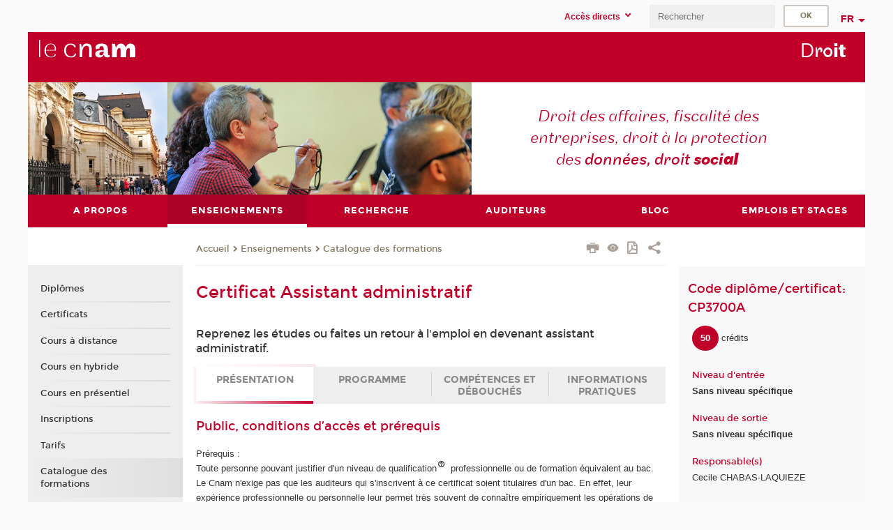

--- FILE ---
content_type: text/html;charset=UTF-8
request_url: https://droit.cnam.fr/certificat-professionnel-assistant-administratif-200530.kjsp?RH=draffaires_dipl&RF=1491311686476
body_size: 15967
content:





















<!DOCTYPE html>
<!--[if IE 8]> <html class="ie8 oldie no-js" xmlns="http://www.w3.org/1999/xhtml" lang="fr" xml:lang="fr"> <![endif]-->
<!--[if gt IE 8]><!--> <html class="no-js" xmlns="http://www.w3.org/1999/xhtml" lang="fr" xml:lang="fr"> <!--<![endif]-->
<head>
    <meta name="viewport" content="width=device-width, initial-scale=1.0" />
    















        <meta itemprop="description" content="" />
        <meta property="og:description" content="" />
        <meta itemprop="name" content="Certificat&#x20;Assistant&#x20;administratif" />
        <meta property="og:title" content="Certificat&#x20;Assistant&#x20;administratif" />
        <meta property="og:site_name" content="Droit" />
        <meta property="og:type" content="article" />
        <meta property="og:url" content="https://droit.cnam.fr/certificat-assistant-administratif-200530.kjsp?RH=1491311686476" />
        <meta itemprop="image" content="https://droit.cnam.fr&#x2f;images&#x2f;logo.png" />
        <meta property="og:image" content="https://droit.cnam.fr&#x2f;images&#x2f;logo.png" />
<meta http-equiv="content-type" content="text/html; charset=utf-8" />
<title>Certificat Assistant administratif | Droit | Cnam</title><link rel="canonical" href="https://formation.cnam.fr/rechercher-par-discipline/certificat-assistant-administratif-200530.kjsp" /><link rel="shortcut icon" type="image/x-icon" href="https://droit.cnam.fr/jsp/images/favicon.ico" />
<link rel="icon" type="image/png" href="https://droit.cnam.fr/jsp/images/favicon.png" />
<meta http-equiv="pragma" content="no-cache" />

<link rel="schema.DC" href="http://purl.org/dc/elements/1.1/" />
<meta name="DC.Title" content="Certificat&#x20;Assistant&#x20;administratif&#x20;&#x7c;&#x20;Droit&#x20;&#x7c;&#x20;Cnam" />
<meta name="DC.Creator" content="Cnam" />
<meta name="DC.Subject" lang="fr-FR" content="" />
<meta name="DC.Description" lang="fr-FR" content="" />
<meta name="DC.Publisher" content="Cnam" />
<meta name="DC.Date.created" scheme="W3CDTF" content="20260118 00:00:00.0" />
<meta name="DC.Date.modified" scheme="W3CDTF" content="20260118 00:00:00.0" />
<meta name="DC.Language" scheme="RFC3066" content="fr-FR" />
<meta name="DC.Rights" content="Copyright &copy;Conservatoire national des arts et métiers" />

<meta name="author" lang="fr_FR" content="Cnam" />
<meta name="keywords" content="" />
<meta name="description" content="" />
<meta name="Date-Creation-yyyymmdd" content="20260118 00:00:00.0" />
<meta name="Date-Revision-yyyymmdd" content="20260118 00:00:00.0" />
<meta name="copyright" content="Copyright &copy;Conservatoire national des arts et métiers" />
<meta name="reply-to" content="cms@cnam.fr" />
<meta name="category" content="Internet" />

    <meta name="robots" content="index, follow" />

<meta name="distribution" content="global" />
<meta name="identifier-url" content="https://droit.cnam.fr/" />
<meta name="resource-type" content="document" />
<meta name="expires" content="-1" />
<meta name="Generator" content="" />
<meta name="Formatter" content="" />
    
    <link rel="start" title="Accueil" href="https://droit.cnam.fr/" />
    
    <link rel="alternate" type="application/rss+xml" title="Fil RSS des dix dernières actualités" href="https://droit.cnam.fr/adminsite/webservices/export_rss.jsp?NOMBRE=10&amp;CODE_RUBRIQUE=dr_affaires&amp;LANGUE=0" />

    <link rel="stylesheet" type="text/css" media="screen" href="https://droit.cnam.fr/jsp/styles/fonts/icones/IcoMoon.css" />
    <link rel="stylesheet" type="text/css" media="screen" href="https://droit.cnam.fr/jsp/styles/fonts.css" />
    <link rel="stylesheet" type="text/css" media="screen" href="https://droit.cnam.fr/jsp/styles/extension-galerie.css" />
    <!--[if lte IE 8]>
    <link rel="stylesheet" type="text/css" media="screen" href="https://droit.cnam.fr/jsp/styles/all-old-ie.css" />
    <script>'header|footer|main|article|section|audio|video|source'.replace(/\w+/g,function(t){document.createElement(t)})</script>
    <script type="text/javascript" src="https://droit.cnam.fr/adminsite/scripts/libs/ie8-shims.js"></script>
    <![endif]-->
    <!--[if gt IE 8]><!-->
    <link rel="stylesheet" type="text/css" media="screen" href="https://droit.cnam.fr/jsp/styles/screen.css" />
    <!--<![endif]-->
    <link rel="stylesheet" type="text/css" media="screen" href="https://droit.cnam.fr/wro/jQueryCSS/7bd5832b3be32ce6eeeab7c3f97decf8cb618101.css"/>
    <link rel="stylesheet" type="text/css" media="print" href="https://droit.cnam.fr/wro/styles-print/6bb61dd7e6436be9da16491d333d5fc1c0c6716a.css"/>
    <link rel="stylesheet" type="text/css" media="screen" href="https://droit.cnam.fr/wro/styles/eb57c25ff0ffddc60fdc7550a2ba2ba683ce697a.css"/>
    










<style type="text/css" media="screen">

	#menu_principal>li{
		
		width:16.66%;
	}


/*  remplacer par variable bandeau (de site) usine à sites */

</style>


    

    <script type="text/javascript">
        var html = document.getElementsByTagName('html')[0];
        html.className = html.className.replace('no-js', 'js');
    </script>
    

    
    
    <script type="text/javascript" src="https://droit.cnam.fr/adminsite/fcktoolbox/fckeditor/fckeditor.js"></script>
    <script type="text/javascript" src="https://droit.cnam.fr/wro/scripts/717a17b0cdcdc1d468fbeedba4cdddfccb9e6da5.js"></script>

    



<!-- Matomo Script A-->
<script>
    var _paq = window._paq = window._paq || [];
    /* tracker methods like "setCustomDimension" should be called before "trackPageView" */
    _paq.push(['trackPageView']);
    _paq.push(['enableLinkTracking']);
    (function () {
        var u = "https://pascal.cnam.fr/";
        _paq.push(['setTrackerUrl', u + 'matomo.php']);
        _paq.push(['setSiteId', '64']);
        var d = document, g = d.createElement('script'), s = d.getElementsByTagName('script')[0];
        g.async = true;
        g.src = u + 'matomo.js';
        s.parentNode.insertBefore(g, s);
    })();
</script>
<!-- End Matomo Code -->



</head>
<body id="body" class="fiche certificat consultation">







<header>
	<div id="header_deco">
	    <div id="bandeau_outils">
	    	 <button id="menu-principal-bouton" class="plier-deplier__bouton" aria-expanded="false">
                <span class="css-icon-menu"></span>
                <span class="icon-libelle">Menu</span>
            </button>
		    <p id="liens_evitement">
		        <a href="#avec_nav_avec_encadres">Contenu</a> |
		        <a href="#menu_principal">Navigation</a> |
		        <a href="#acces_directs">Accès directs</a>  |
		        <a href="#connexion">Connexion</a>
		    </p>
		    






		    
		    	






   <div id="acces-directs" class="acces-direct plier-deplier mobile-menu__item js-mobile-menu__item">
       <button class="button bouton-bandeau plier-deplier__bouton">
           <span class="icon-libelle">Accès directs</span>
           <span class="icon icon-chevron_down"></span>
       </button>
       <div class="plier-deplier__contenu plier-deplier__contenu--clos mobile-menu__level js-mobile-menu__level">
           <div>
               <ul>
              	 
                   <li class="mobile-menu__item js-mobile-menu__item">                       
                   		<a href="https://droit.cnam.fr/portail-cnam/" class="type_rubrique_0004">
                   			<span class="mobile-menu__item__picto"><img src="/medias/photo/picto-24px-wg8c-portail-cnam_1466677127257-png"/></span><!--
                   			--><span class="mobile-menu__item__libelle">Portail Cnam</span>
                   		</a>                     
                   </li>
                 
                   <li class="mobile-menu__item js-mobile-menu__item">                       
                   		<a href="https://droit.cnam.fr/repertoire-des-centres-regionaux/" class="type_rubrique_0004">
                   			<span class="mobile-menu__item__picto"><img src="/medias/photo/picto-24px-wg8c-regions-alt_1466677173513-png"/></span><!--
                   			--><span class="mobile-menu__item__libelle">Répertoire des centres régionaux</span>
                   		</a>                     
                   </li>
                 
                   <li class="mobile-menu__item js-mobile-menu__item">                       
                   		<a href="https://droit.cnam.fr/espace-numerique-de-formation/" class="type_rubrique_0004">
                   			<!--
                   			--><span class="mobile-menu__item__libelle">Espace numérique de formation</span>
                   		</a>                     
                   </li>
                 
                   <li class="mobile-menu__item js-mobile-menu__item">                       
                   		<a href="https://droit.cnam.fr/musee-des-arts-et-metiers/" class="type_rubrique_0004">
                   			<span class="mobile-menu__item__picto"><img src="/medias/photo/picto-24px-wg8c-musee_1466677105776-png"/></span><!--
                   			--><span class="mobile-menu__item__libelle">Musée des arts et métiers</span>
                   		</a>                     
                   </li>
                 
                   <li class="mobile-menu__item js-mobile-menu__item">                       
                   		<a href="https://droit.cnam.fr/la-boutique-du-cnam/" class="type_rubrique_0004">
                   			<span class="mobile-menu__item__picto"><img src="/medias/photo/picto-24px-wg8c-boutique_1466676772117-png"/></span><!--
                   			--><span class="mobile-menu__item__libelle">La boutique du Cnam</span>
                   		</a>                     
                   </li>
                 
                   <li class="mobile-menu__item js-mobile-menu__item">                       
                   		<a href="https://droit.cnam.fr/acces-a-l-intracnam/" class="type_rubrique_0004">
                   			<span class="mobile-menu__item__picto"><img src="/medias/photo/picto-24px-wg8c-intranet_1466677065451-png"/></span><!--
                   			--><span class="mobile-menu__item__libelle">Accès à l'IntraCnam</span>
                   		</a>                     
                   </li>
                 
               </ul>
           </div><!-- -->
		</div><!-- .plier-deplier__contenu -->
	</div><!-- #acces-directs .plier-deplier -->

		    
		    






		    






		    









<div id="recherche-simple" class="plier-deplier">
        <div class="recherche-simple-Top">
	        <form class="form-recherche-simple-Top"  action="/servlet/com.jsbsoft.jtf.core.SG?EXT=cnam&amp;PROC=RECHERCHE_SIMPLE&amp;ACTION=RECHERCHE&amp;RF=1491311686476&amp;RH=1491311686476&amp;ID_REQ=1768840328065" method="post">
	            <input type="hidden" name="#ECRAN_LOGIQUE#" value="RECHERCHE" />
	            <input type="hidden" name="ACTION" value="VALIDER" />
	            <input type="hidden" name="LANGUE_SEARCH" value="0" />
	            <input type="hidden" name="CODE_RUBRIQUE" value="dr_affaires" />
	            <input type="hidden" name="SITE_CLOISONNE" value="1" />
	            <input type="hidden" name="CODE_SITE_DISTANT" value="" />
	            <input type="hidden" name="SEARCH_SOUSRUBRIQUES" value="true" />
	            <input type="hidden" name="SEARCH_EXCLUSIONOBJET" value="" />
	            <input type="hidden" name="RH" value="1491311686476" />
	            <input type="hidden" name="OBJET" value="TOUS" />
	            <label for="MOTS_CLEFS">Recherche</label>
	            <input name="QUERY" role="search" type="text" id="MOTS_CLEFS" value="" placeholder="Rechercher" title="Rechercher par mots-clés" />
	            <input type="submit" value="ok" />
	            
	        </form>
    </div><!-- .plier-deplier__contenu -->
</div><!-- #recherche-simple .plier-deplier -->

		    







<div id="versions" class="plier-deplier">
        <button class="plier-deplier__bouton versions__item" aria-expanded="false">fr</button>
        <div class="plier-deplier__contenu plier-deplier__contenu--clos">
	        <div><!--
	        --><ul><!----><li class="versions__item versions_en"  lang="en"><a href="https://www.cnam.eu/site-en/" hreflang="en">
	                        en
	                      </a></li><!----></ul><!--
	    --></div><!-- 
       --></div><!-- .plier-deplier__contenu -->
    </div><!-- #versions -->
    
	    </div> <!-- #bandeau_outils -->
		
	    <div id="banniere">
	   		











<div class="banniere clearfix" role="banner">
		<div class="banniere__logo-structure">
	            <a href="https://www.cnam.fr/" class="banniere__logo" title="Retour à la page d'accueil">
					<img src="/jsp/styles/img/logo_cnam_blanc_transp.png" alt="logo-Droit" title="Retour à la page d'accueil" />
	            </a>

			
		</div>
		
         
        	<a href="https://droit.cnam.fr/" class="banniere__intitule" title="Retour à l’accueil du site"><!-- 
	        	
	        		--><span class="fragment_0">D</span><!--
	        		
	        		--><span class="fragment_1">ro</span><!--
	        		
	        		--><span class="fragment_2">i</span><!--
	        		
	        		--><span class="fragment_3">t</span><!--
	        		
        	 --></a>
       
</div><!-- .banniere -->
	    </div>
	    
		     <a id="bandeau" href="https://droit.cnam.fr/">
		   		




	<div class="bandeau__fragmente clearfix">
		<!-- Images -->
		<div class="bandeau__fragmente-images">
			<!-- les <img> sont en visibility hidden pour maintenir le ratio de largeur de l'image sur le div parent, qui est ensuite rempli avec le background cover -->
			
				<div class="effet16">
					<div class="itemwrap">
						<div class="bandeau__fragmente-image bandeau__fragmente-image-1 effetIn1" style="background-image:url('/uas/alias77/NOM_PROPRIETE_BANDEAU_IMAGE_1/droit-small.jpg')">				
							<img src="/uas/alias77/NOM_PROPRIETE_BANDEAU_IMAGE_1/droit-small.jpg">
						</div>
					</div>
				</div>
			
			
				<div class="effet14">
					<div class="itemwrap">
						<div class="bandeau__fragmente-image bandeau__fragmente-image-2 effetIn2" style="background-image:url('/uas/alias77/NOM_PROPRIETE_BANDEAU_IMAGE_2/droit-big.jpg')">				
							<img src="/uas/alias77/NOM_PROPRIETE_BANDEAU_IMAGE_2/droit-big.jpg">
						</div>
					</div>
				</div>
			
		</div>
		
		<!-- Message-->
		<div class="bandeau__fragmente-message effet15"><div class="itemwrap"><div class="bandeau__fragmente-message-effet effetIn1"><!--
			
		       		--><span class="fragment_0">Droit des affaires, fiscalité des</br>entreprises, droit à la protection</br>des </span><!--
		       		
		       		--><span class="fragment_1">données, droit </span><!--
		       		
		       		--><span class="fragment_2">soci</span><!--
		       		
		       		--><span class="fragment_3">al</span><!--
		       		
		--><span class="typewritterEffect">&nbsp;</span></div></div></div>
	</div>


		    </a>
		
	    <div id="menu" role="navigation" aria-expanded="false">
	        








    <ul id="menu_principal" class="menu_principal--riche mobile-menu__level js-mobile-menu__level"><!--
	            --><li class=" mobile-menu__item js-mobile-menu__item">
	            
	            <a href="#2" class="js-menu-link type_rubrique_" aria-expanded="false"><span>A propos</span></a>
	            
		            <div class="plier-deplier__contenu plier-deplier__contenu--clos mobile-menu__level js-mobile-menu__level ">
	                   <div class="menu_principal__col">
		                    <ul><!-- 
		                     	
		                        --><li class=" mobile-menu__item js-mobile-menu__item">
		                            <a href="https://droit.cnam.fr/historique-de-l-epn-14-droit-et-immobilier-128598.kjsp?RH=1679647039353&amp;RF=DRA-His" class="type_rubrique_0001">Historique</a>
			                        
		                        </li><!--
		                        --><li class=" mobile-menu__item js-mobile-menu__item">
		                            <a href="https://droit.cnam.fr/equipe-pedagogique-52211.kjsp?RH=1679647039353&amp;RF=DR0101" class="type_rubrique_0001">Enseignants</a>
			                        
		                        </li><!--
		                        --><li class=" mobile-menu__item js-mobile-menu__item">
		                            <a href="https://droit.cnam.fr/acces-et-contacts-14946.kjsp?RH=1679647039353&amp;RF=DR0102" class="type_rubrique_0001">Accès et contacts</a>
			                        
		                        </li><!--
		                        --><li class=" mobile-menu__item js-mobile-menu__item">
		                            <a href="https://droit.cnam.fr/les-professeurs-de-l-ich-paris-1007401.kjsp?RH=1679647039353&amp;RF=1529068989138" class="type_rubrique_0001">ICH</a>
			                        
		                        </li><!--
		                    --></ul>
	                   </div>
	                    
		           </div>
	           
	          </li><!-- 
	            --><li class="menu_principal-actif  mobile-menu__item js-mobile-menu__item">
	            
	            <a href="#2" class="js-menu-link type_rubrique_" aria-expanded="false"><span>Enseignements</span></a>
	            
		            <div class="plier-deplier__contenu plier-deplier__contenu--clos mobile-menu__level js-mobile-menu__level ">
	                   <div class="menu_principal__col">
		                    <ul><!-- 
		                     	
		                        --><li class=" mobile-menu__item js-mobile-menu__item">
		                            <a href="https://droit.cnam.fr/diplomes-1403320.kjsp?RH=1679647039353&amp;RF=draffaires_dipl" class="type_rubrique_0001">Diplômes</a>
			                        
		                        </li><!--
		                        --><li class=" mobile-menu__item js-mobile-menu__item">
		                            <a href="https://droit.cnam.fr/certificats-1403291.kjsp?RH=1679647039353&amp;RF=1679563859317" class="type_rubrique_0001">Certificats</a>
			                        
		                        </li><!--
		                        --><li class="menu_principal-actif  mobile-menu__item js-mobile-menu__item">
		                            <a href="https://droit.cnam.fr/cours-a-distance-1404159.kjsp?RH=1679647039353&amp;RF=1679647039353" class="type_rubrique_0001">Cours à distance</a>
			                        
		                        </li><!--
		                        --><li class=" mobile-menu__item js-mobile-menu__item">
		                            <a href="https://droit.cnam.fr/cours-en-hybride-1404192.kjsp?RH=1679647039353&amp;RF=1679647128488" class="type_rubrique_0001">Cours en hybride</a>
			                        
		                        </li><!--
		                        --><li class=" mobile-menu__item js-mobile-menu__item">
		                            <a href="https://droit.cnam.fr/cours-en-presentiel-973618.kjsp?RH=1679647039353&amp;RF=1339070327945" class="type_rubrique_0001">Cours en présentiel</a>
			                        
		                        </li><!--
		                        --><li class=" mobile-menu__item js-mobile-menu__item">
		                            <a href="https://droit.cnam.fr/inscriptions-128067.kjsp?RH=1679647039353&amp;RF=DRA-Hor-S2" class="type_rubrique_0001">Inscriptions</a>
			                        
		                        </li><!--
		                        --><li class=" mobile-menu__item js-mobile-menu__item">
		                            <a href="https://droit.cnam.fr/tarifs-1403818.kjsp?RH=1679647039353&amp;RF=1679572977521" class="type_rubrique_0001">Tarifs</a>
			                        
		                        </li><!--
		                        --><li class=" mobile-menu__item js-mobile-menu__item">
		                            <a href="https://droit.cnam.fr/catalogue-des-formations/" class="type_rubrique_9001">Catalogue des formations</a>
			                        
		                        </li><!--
		                        --><li class=" mobile-menu__item js-mobile-menu__item">
		                            <a href="https://droit.cnam.fr/droit-de-la-protection-des-donnees-perfectionnement-1506217.kjsp?RH=1679647039353&amp;RF=1731074273914" class="type_rubrique_0001">Stage de formation en journée</a>
			                        
		                        </li><!--
		                    --></ul>
	                   </div>
	                    
		           </div>
	           
	          </li><!-- 
	            --><li class=" mobile-menu__item js-mobile-menu__item">
	            
	            <a href="https://droit.cnam.fr/recherche-1403625.kjsp?RH=1679647039353&amp;RF=1679563254436" class="js-menu-link type_rubrique_0001" aria-expanded="false"><span>Recherche</span></a>
	            
	          </li><!-- 
	            --><li class=" mobile-menu__item js-mobile-menu__item">
	            
	            <a href="#2" class="js-menu-link type_rubrique_" aria-expanded="false"><span>Auditeurs</span></a>
	            
		            <div class="plier-deplier__contenu plier-deplier__contenu--clos mobile-menu__level js-mobile-menu__level ">
	                   <div class="menu_principal__col">
		                    <ul><!-- 
		                     	
		                        --><li class=" mobile-menu__item js-mobile-menu__item">
		                            <a href="https://droit.cnam.fr/informations-pratiques-128066.kjsp?RH=1679647039353&amp;RF=DRA-Hor-S1" class="type_rubrique_0001">Informations pratiques</a>
			                        
		                        </li><!--
		                        --><li class=" mobile-menu__item js-mobile-menu__item">
		                            <a href="https://droit.cnam.fr/ressources-documentaires-193148.kjsp?RH=1679647039353&amp;RF=DRA-exa" class="type_rubrique_0001">Ressources documentaires</a>
			                        
		                        </li><!--
		                        --><li class=" mobile-menu__item js-mobile-menu__item">
		                            <a href="https://droit.cnam.fr/faq-1407011.kjsp?RH=1679647039353&amp;RF=1680592672916" class="type_rubrique_0001">FAQ</a>
			                        
		                        </li><!--
		                    --></ul>
	                   </div>
	                    
		           </div>
	           
	          </li><!-- 
	            --><li class=" mobile-menu__item js-mobile-menu__item">
	            
	            <a href="https://droit.cnam.fr/le-blog-du-droit-996152.kjsp?RH=1679647039353&amp;RF=1525331761821" class="js-menu-link type_rubrique_0001" aria-expanded="false"><span>Blog</span></a>
	            
	          </li><!-- 
	            --><li class=" mobile-menu__item js-mobile-menu__item">
	            
	            <a href="https://droit.cnam.fr/offre-s-d-emploi-et-de-stage-666151.kjsp?RH=1679647039353&amp;RF=1401270215920" class="js-menu-link type_rubrique_0001" aria-expanded="false"><span>Emplois et stages</span></a>
	            
	          </li><!-- 
    --></ul><!-- #menu_principal -->
	        <div class="separateur"></div>
	    </div> <!-- #menu -->
    </div>
</header>

<main id="page">
    <div id="page_deco">
        <div id="contenu-encadres">
            <div id="avec_nav_avec_encadres" class="contenu" role="main">
                
                    <div class="contenu__outils clearfix">
	                    















<p id="fil_ariane"><a href='http://metiers-droit.cnam.fr'><span>Accueil</span></a><span class='icon icon-chevron_right'></span><a href="#2">Enseignements</a><span class='icon icon-chevron_right'></span><a href="https://droit.cnam.fr/catalogue-des-formations/">Catalogue des formations</a></p>
            <p class="fil_ariane__position"></p>

	                    











<ul class="actions-fiche">

<!--  <li class="actions-fiche__item actions-fiche__item--panier"> -->

<!-- 		 <input type="hidden" id="isPresentPanier" name="isPresentPanier" value="false" /> -->




<!--     </li> -->
    
    <li class="actions-fiche__item actions-fiche__item--print">
        <button title="Imprimer" onclick="window.print(); return false;"><span aria-hidden="true" class="icon icon-print"></span><span class="actions-fiche__libelle">Imprimer</span></button>
    </li>
    <li class="actions-fiche__item actions-fiche__item--print">
        <a href="/certificat-professionnel-assistant-administratif-200530.kjsp?RH=draffaires_dipl&RF=1491311686476&versiontexte=true" title="Version texte" target="_blank"><span aria-hidden="true" class="icon icon-eye2"></span></a>
    </li>
    
	
	<li class="actions-fiche__item actions-fiche__item--pdf">
		<a target="_blank" title="Ouvrir le pdf de la fiche nationale" href="https://bedeo.cnam.fr/public/cursus/pdf/CP3700A" rel="nofollow">
			<span aria-hidden="true" class="icon icon-file-pdf-o"></span>
			<span class="actions-fiche__libelle">Version PDF</span>
		</a>
	</li>
	
    <li class="actions-fiche__item plier-deplier actions-fiche__item--share">
        <button class="plier-deplier__bouton" aria-expanded="false" title="Partager"><span aria-hidden="true" class="icon icon-share"></span><span class="actions-fiche__libelle">Partager</span></button>
        <div class="plier-deplier__contenu plier-deplier__contenu--clos partage-reseauxsociaux">
            <span>Partager cette page</span>
            <ul><!----><li class="partage-reseauxsociaux__item partage-reseauxsociaux__item--facebook">
                        <a href="https://www.facebook.com/sharer/sharer.php?s=100&u=https://droit.cnam.fr/certificat-assistant-administratif-200530.kjsp?RH=1491311686476" title="Facebook">
                            <span aria-hidden="true" class="icon icon-facebook"></span>
                            <span class="actions-fiche__libelle">Facebook</span>
                        </a>
                    </li><!----><li class="partage-reseauxsociaux__item partage-reseauxsociaux__item--twitter">
                        <a href="https://twitter.com/intent/tweet?url=https%3A%2F%2Fdroit.cnam.fr%2Fcertificat-assistant-administratif-200530.kjsp%3FRH%3D1491311686476&via=lecnam&text=Certificat+Assistant+administratif" title="Twitter">
                            <span aria-hidden="true" class="icon icon-twitter"></span>
                            <span class="actions-fiche__libelle">Twitter</span>
                        </a>
                    </li><!----><li class="partage-reseauxsociaux__item partage-reseauxsociaux__item--linkedin">
                        <a href="https://www.linkedin.com/shareArticle?mini=true&url=https://droit.cnam.fr/certificat-assistant-administratif-200530.kjsp?RH=1491311686476" title="Linkedin">
                            <span aria-hidden="true" class="icon icon-linkedin"></span>
                            <span class="actions-fiche__libelle">Linkedin</span>
                        </a>
                    </li><!----></ul>
        </div>
    </li></ul><!-- .actions-fiche -->

                    </div>
                    
                    
                        <h1>Certificat Assistant administratif</h1>
                    <div class="encadre_auto_fiche encadre_auto_fiche__mobile"><div class="encadre_auto_fiche encadre_infos_cnam">			<h2 class="encadre-titre">		    Code diplôme/certificat: CP3700A		</h2>		<div class="encadre_contenu encadre-contenu__liste">				<div class="zone encadre_contenu__credit">			<ul class="encadre_infos_cnam__liste">				<li class="encadre_contenu__credit">					<span class="badge--credit">50</span>					<span>crédits</span>				</li>			</ul>		</div>						<div class="zone encadre_contenu encadre-contenu__liste">			<h3 class="encadre_contenu__titre">Niveau d'entrée			</h3>			<ul class="encadre_infos_cnam__liste">				<li class="encadre_contenu__niveau-entree">Sans niveau spécifique				</li>			</ul>		</div>						<div class="zone encadre_contenu encadre-contenu__liste">			<h3 class="encadre_contenu__titre">Niveau de sortie			</h3>			<ul class="encadre_infos_cnam__liste">				<li class="encadre_contenu__niveau-sortie">Sans niveau spécifique				</li>			</ul>		</div>				<div class="zone zone__responsable">				<h3 class="encadre_contenu__titre">Responsable(s)</h3>					<div class="encadre_contenu__valeur"><p>Cecile CHABAS-LAQUIEZE</p>					</div>			</div>		<div class="zone zone-ecole">										<span class="chapeau-ecole"></span>					</div>					</div></div></div>










<div id="resume">
    Reprenez les études ou faites un retour à l'emploi en devenant assistant administratif.
</div><!-- fin #resume -->


<ul class="onglets"><!--
    --><li class="onglets__item onglets__item--actif" data-tab="onglet1"><a class="onglets__lien"
                                                                                                                 href="https://droit.cnam.fr/certificat-assistant-administratif-200530.kjsp?RH=1491311686476#onglet1">Présentation
    </a></li><!--
    
    --><li class="onglets__item" data-tab="onglet2"><a class="onglets__lien"
                                                                                                                 href="https://droit.cnam.fr/certificat-assistant-administratif-200530.kjsp?RH=1491311686476#onglet2">Programme
    </a></li><!--
    
    --><li class="onglets__item" data-tab="onglet3"><a class="onglets__lien"
                                                                                                                 href="https://droit.cnam.fr/certificat-assistant-administratif-200530.kjsp?RH=1491311686476#onglet3">Compétences et débouchés
    </a></li><!--
    
    --><li class="onglets__item" data-tab="onglet4"><a class="onglets__lien"
                                                                                                                 href="https://droit.cnam.fr/certificat-assistant-administratif-200530.kjsp?RH=1491311686476#onglet4">Informations pratiques
    </a></li><!--
    --></ul>

<div id="onglet1" class="onglets-section onglets-section--actif">
    <button class="onglets-section__bouton" type="button">Présentation
    </button>
    <div class="onglets-section__contenu">
        






<div class="contenu-fiche">

    
    <div class="contenu-fiche__element">
        <h2 class="contenu-fiche__element-titre">Public, conditions d’accès et prérequis
        </h2>

        <div id="public_condition_acces" class="toolbox">
            Prérequis :<br>Toute personne pouvant justifier d'un niveau de qualification professionnelle ou de formation équivalent au bac. Le Cnam n'exige pas que les auditeurs qui s'inscrivent à ce certificat soient titulaires d'un bac. En effet, leur expérience professionnelle ou personnelle leur permet très souvent de connaître empiriquement les opérations de base du métier et d'avoir un savoir-faire suffisant pour profiter positivement de la formation.<br>Un soutien linguistique sera conseillé si l'auditeur ne se sent pas en mesure de développer les capacités d'expression écrite suffisante pour tirer parti de la formation et exercer l'activité professionnelle.<br>
        </div><!-- fin #public_condition_acces -->
    </div>
    

    
    <div class="contenu-fiche__element">
        <h2 class="contenu-fiche__element-titre">Objectifs
        </h2>

        <div class="contenu-fiche__element-valeur">
            <p><ul><li><strong>Prendre en charge</strong> l'ensemble des travaux courants du secrétariat  administratif de l'entreprise ou d'un service en appréciant les urgences et les priorités (accueil, gestion du courrier et des appels téléphoniques, mise en forme de documents...).</li><li><strong>Assurer</strong> l'accueil des visiteurs et clients, le traitement des appels téléphoniques, la réception et l'expédition du courrier., la diffusion de l'information vers les services internes ou externes de l'unité. </li><li><strong>Utiliser </strong>tous les outils bureautiques et les technologies de l'information et de la communication.</li><li><strong>Gérer</strong> les informations, les plannings, </li><li><strong>Coordonner</strong> les activités </li><li><strong>Revenir </strong>à l'emploi</li></ul></p>
        </div>
    </div>
    


    <div class="contenu-fiche__element">
		<h2 class="contenu-fiche__element-titre">Mentions officielles
		</h2>

		<div class="contenu-fiche__sous-element">
			<p>
				<span class="contenu-fiche__sous-element-titre">Intitulé officiel figurant sur le diplôme
					: </span>
				Certificat professionnel Assistant administratif
			</p>
		</div>
		

		
		<div class="contenu-fiche__sous-element">
			<p>
				<span class="contenu-fiche__sous-element-titre">Code(s) NSF
					: </span>
				Secrétariat, bureautique (324) - Domaines technico-professionnels des services (3)
			</p>
		</div>
		

		
		<div class="contenu-fiche__sous-element">
			<p>
				<span class="contenu-fiche__sous-element-titre">Code(s) ROME
					: </span>
				Accueil et renseignements (M1601) - Production et exploitation de systèmes d information (M1810) - Secrétariat (M1607)
			</p>
		</div>
		
	</div>
</div>
    </div><!--  -->
</div>
<!-- #onglet1 -->
<div id="onglet2" class="onglets-section">
    <button class="onglets-section__bouton" type="button">Programme
    </button>
    <div class="onglets-section__contenu">
        










<div class="contenu-fiche">

    

    
    <div class="contenu-fiche__element">
        <h2 class="contenu-fiche__element-titre">Modalités d'évaluation
        </h2>

        <div id="modalites_evaluation" class="toolbox">
            Le CP 37 est délivré aux candidats ayant obtenu une moyenne générale au moins égale à 10 sur 20 (sans note inférieure à 8 sur 20) à l’ensemble des UE,<br>et une note (donnée par le/la responsable de l'UADR07 : <a href="mailto:cecile%2Echabas-laquieze%40lecnam%2Enet" class="mailto">cecile.chabas-laquieze@lecnam.net</a> ) au moins égale à 10 sur 20 au rapport d'expérience professionnelle ou au pré-projet entrepreneurial&nbsp;d’autre part.&nbsp;<br>Il est demandé un rapport d’une dizaine de pages. Il peut s'agir :<br><ul><li>soit<strong> d'un rapport</strong> <strong>d'expérience professionnelle</strong> qui doit mettre en évidence <strong>les compétences administratives acquises</strong> lors de son expérience professionnelle en rapport avec le certificat ou lors du stage de un à trois mois lorsque l'expérience est hors domaine ;&nbsp;</li><li>soit <strong>d’un pré-projet entrepreneurial&nbsp;</strong>par lequel l'auditeur veut créer une entreprise, développer une entreprise existante, créer une association pour un besoin social ou développer une nouvelle activité dans une association : attention, le choix du pré-projet doit être proposé au préalable par le/la responsable nationale du certificat qui donnera les documents utiles à sa préparation.</li></ul>Le CP37&nbsp;est une première étape pour obtenir le&nbsp;<strong>Diplôme d'établissement Assistant de gestion</strong> DET0200A.<br>Le pré-projet entrepreneurial de 10 pages pourra tenir lieu&nbsp;de dossier de candidature avec une soutenance en ligne devant un jury d’admission pour ceux qui voudraient poursuivre dans la création d’entreprise et suivre le&nbsp;<strong>Titre RNCP entrepreneur de petite entreprise</strong> (TEPE)&nbsp;CPN45.&nbsp;<br>Sauf dérogation demandée à la responsable du certificat, l’ensemble de la formation UE + UA doit être validé dans un délai maximum de quatre ans.<br>
        </div><!-- fin #modalites_evaluation -->
    </div>
    


    
    <div id="parcours" class="contenu-fiche__element masque__mobile">
        <h2 class="contenu-fiche__element-titre">Description
        </h2>

        <div class="contenu-fiche__element_parcours">
        <div class='noprint'  style='visibility:hidden;display:none;'><script src='/html/parcours/scripts/jquery.js'></script><script src='/html/parcours/scripts/jquery.qtip.js'></script><link rel='stylesheet' class='noprint' style='visibility:hidden;display:none;' href='/html/parcours/styles/jquery.qtip.css' /><link rel='stylesheet' class='noprint' style='visibility:hidden;display:none;' href='/html/parcours/styles/styles.css?x=2019-05-29' /><script src='/html/parcours/scripts/script.js?x=2020-03-09'></script></div><div class='schema  clearfix '><p class='schema-notice'>Cliquez sur l'intitul&eacute; d'un enseignement ou sur Centre(s) d'enseignement pour en savoir plus.</p><div class='bloc-annuel-annonyme'><div class='segment clearfix segment-0-of-1 segment-first segment-last segment-lineaire'><div id='branche_0' class='alternative alternative-of-1' style=''><div class='alternative-start'></div><div class='suite suite-sequence first-suite suite-0 section-0 0'><div class='suite-inner'><div class='ue option clearfix'><div class=' infos-ue '><div class='details clearfix'><div class='credits'>8 ECTS</div><h4 class='titre'><a id='intitule_dfc8ec98b9a80a4ba646fc85c88f1815' href='/servlet/uFF?OBJET=ue&CODE=TET003&LANGUE=0&RF='  target='ue' >Méthodes de recherche et traitement de l'information : entretiens et questionnaires professionnels</a></h4><br/><div class='code'><a id='code_dfc8ec98b9a80a4ba646fc85c88f1815' href='/servlet/uFF?OBJET=ue&CODE=TET003&LANGUE=0&RF='  target='ue' >TET003</a></div></div><div class='details-cra noprint'><h5 class='cra_opener cra_opener_closed'>Centre(s) d'enseignement</h5><div class='liste closed'><ul class='cra'><li><strong>  Paris</strong><br/><span class="pof-modalites"><ul class='modalites'><li>Annuel : Formation &agrave; distance planifi&eacute;e soir ou samedi</li></ul></span></li><li><strong>Guadeloupe</strong><br/><span class="pof-modalites"><ul class='modalites'><li>Annuel : Formation en pr&eacute;sentiel soir ou samedi</li></ul></span></li><li><strong>La Réunion</strong><br/><span class="pof-modalites"><ul class='modalites'><li>Annuel : Formation co-modale soir ou samedi</li></ul></span></li></ul></div><!-- .liste --></div><!-- .details-cra --></div><!-- .infos-ue --><div class='separator'>&nbsp;</div></div><div class='ue-separator'></div><div class='ue option clearfix'><div class=' infos-ue '><div class='details clearfix'><div class='credits'>6 ECTS</div><h4 class='titre'><a id='intitule_1feaf78b23bd6001dee212f8719b770a' href='/servlet/uFF?OBJET=ue&CODE=CFA006&LANGUE=0&RF='  target='ue' >Bases et outils de gestion de l'entreprise</a></h4><br/><div class='code'><a id='code_1feaf78b23bd6001dee212f8719b770a' href='/servlet/uFF?OBJET=ue&CODE=CFA006&LANGUE=0&RF='  target='ue' >CFA006</a></div></div><div class='details-cra noprint'><h5 class='cra_opener cra_opener_closed'>Centre(s) d'enseignement</h5><div class='liste closed'><ul class='cra'><li><strong>  Paris</strong><br/><span class="pof-modalites"><ul class='modalites'><li>2nd semestre : Formation ouverte et &agrave distance</li></ul></span></li><li><strong> Ile-de-France (sans Paris)</strong><br/><span class="pof-modalites"><ul class='modalites'><li>1er semestre : Formation &agrave; distance planifi&eacute;e soir ou samedi</li></ul></span></li><li><strong>Bourgogne-Franche-Comté</strong><br/><span class="pof-modalites"><ul class='modalites'><li>2nd semestre : Formation en pr&eacute;sentiel journ&eacute;e</li><li>Annuel : Formation en pr&eacute;sentiel journ&eacute;e</li></ul></span></li><li><strong>Bretagne</strong><br/><span class="pof-modalites"><ul class='modalites'><li>1er semestre : Formation hybride soir ou samedi</li></ul></span></li><li><strong>Grand Est</strong><br/><span class="pof-modalites"><ul class='modalites'><li>1er semestre : Formation &agrave; distance planifi&eacute;e soir ou samedi</li></ul></span></li><li><strong>La Réunion</strong><br/><span class="pof-modalites"><ul class='modalites'><li>1er et 2nd semestre : Formation co-modale soir ou samedi</li></ul></span></li><li><strong>Liban</strong><br/><span class="pof-modalites"><ul class='modalites'><li>1er semestre : Formation hybride soir ou samedi</li></ul></span></li><li><strong>Nouvelle Aquitaine</strong><br/><span class="pof-modalites"><ul class='modalites'><li>1er semestre : Formation &agrave; distance planifi&eacute;e soir ou samedi</li></ul></span></li><li><strong>Pays de la Loire</strong><br/><span class="pof-modalites"><ul class='modalites'><li>2nd semestre : Formation ouverte et &agrave distance</li></ul></span></li></ul></div><!-- .liste --></div><!-- .details-cra --></div><!-- .infos-ue --><div class='separator'>&nbsp;</div></div><div class='ue-separator'></div><div class='ue option clearfix'><div class=' infos-ue '><div class='details clearfix'><div class='credits'>4 ECTS</div><h4 class='titre'><a id='intitule_078d348a157eb7b96fccbae632ce668a' href='/servlet/uFF?OBJET=ue&CODE=CCE003&LANGUE=0&RF='  target='ue' >Pratiques de l'accueil, de la négociation et de la communication</a></h4><br/><div class='code'><a id='code_078d348a157eb7b96fccbae632ce668a' href='/servlet/uFF?OBJET=ue&CODE=CCE003&LANGUE=0&RF='  target='ue' >CCE003</a></div></div><div class='details-cra noprint'><h5 class='cra_opener cra_opener_closed'>Centre(s) d'enseignement</h5><div class='liste closed'><ul class='cra'><li><strong>  Paris</strong><br/><span class="pof-modalites"><ul class='modalites'><li>2nd semestre : Formation en pr&eacute;sentiel soir ou samedi</li></ul></span></li><li><strong>Grand Est</strong><br/><span class="pof-modalites"><ul class='modalites'><li>2nd semestre : Formation en pr&eacute;sentiel soir ou samedi</li></ul></span></li><li><strong>Guadeloupe</strong><br/><span class="pof-modalites"><ul class='modalites'><li>2nd semestre : Formation en pr&eacute;sentiel soir ou samedi</li></ul></span></li><li><strong>Hauts de France</strong><br/><span class="pof-modalites"><ul class='modalites'></ul></span></li><li><strong>La Réunion</strong><br/><span class="pof-modalites"><ul class='modalites'><li>2nd semestre : Formation hybride soir ou samedi</li></ul></span></li><li><strong>Languedoc-Roussillon</strong><br/><span class="pof-modalites"><ul class='modalites'><li>Annuel : Formation en pr&eacute;sentiel soir ou samedi</li></ul></span></li><li><strong>Madagascar</strong><br/><span class="pof-modalites"><ul class='modalites'><li>1er semestre : Formation hybride soir ou samedi</li></ul></span></li></ul></div><!-- .liste --></div><!-- .details-cra --></div><!-- .infos-ue --><div class='separator'>&nbsp;</div></div><div class='ue-separator'></div><div class='ue option clearfix'><div class=' infos-ue '><div class='details clearfix'><div class='credits'>6 ECTS</div><h4 class='titre'><a id='intitule_d4ae42aa43dd2b3d28a408e77361231d' href='/servlet/uFF?OBJET=ue&CODE=DSY005&LANGUE=0&RF='  target='ue' >Organisation du travail et des activités</a></h4><br/><div class='code'><a id='code_d4ae42aa43dd2b3d28a408e77361231d' href='/servlet/uFF?OBJET=ue&CODE=DSY005&LANGUE=0&RF='  target='ue' >DSY005</a></div></div><div class='details-cra noprint'><h5 class='cra_opener cra_opener_closed'>Centre(s) d'enseignement</h5><div class='liste closed'><ul class='cra'><li><strong>  Paris</strong><br/><span class="pof-modalites"><ul class='modalites'><li>1er semestre : Formation hybride soir ou samedi</li></ul></span></li><li><strong> Ile-de-France (sans Paris)</strong><br/><span class="pof-modalites"><ul class='modalites'><li>2nd semestre : Formation &agrave; distance planifi&eacute;e soir ou samedi</li></ul></span></li><li><strong>Bourgogne-Franche-Comté</strong><br/><span class="pof-modalites"><ul class='modalites'><li>1er et 2nd semestre : Formation en pr&eacute;sentiel journ&eacute;e</li></ul></span></li><li><strong>Bretagne</strong><br/><span class="pof-modalites"><ul class='modalites'><li>2nd semestre : Formation ouverte et &agrave distance</li></ul></span></li><li><strong>Grand Est</strong><br/><span class="pof-modalites"><ul class='modalites'></ul></span></li><li><strong>Guadeloupe</strong><br/><span class="pof-modalites"><ul class='modalites'><li>1er semestre : Formation en pr&eacute;sentiel soir ou samedi</li></ul></span></li><li><strong>Liban</strong><br/><span class="pof-modalites"><ul class='modalites'><li>2nd semestre : Formation hybride soir ou samedi</li></ul></span></li><li><strong>Nouvelle Aquitaine</strong><br/><span class="pof-modalites"><ul class='modalites'><li>1er semestre : Formation ouverte et &agrave distance</li></ul></span></li></ul></div><!-- .liste --></div><!-- .details-cra --></div><!-- .infos-ue --><div class='separator'>&nbsp;</div></div><div class='ue-separator'></div><div class='ue option clearfix'><div class=' infos-ue '><div class='details clearfix'><div class='credits'>4 ECTS</div><h4 class='titre'><a id='intitule_deafe3c3f9aad1075055cef2982e9665' href='/servlet/uFF?OBJET=ue&CODE=DRS003&LANGUE=0&RF='  target='ue' >Droit du travail : bases - aspects individuels et collectifs</a></h4><br/><div class='code'><a id='code_deafe3c3f9aad1075055cef2982e9665' href='/servlet/uFF?OBJET=ue&CODE=DRS003&LANGUE=0&RF='  target='ue' >DRS003</a></div></div><div class='details-cra noprint'><h5 class='cra_opener cra_opener_closed'>Centre(s) d'enseignement</h5><div class='liste closed'><ul class='cra'><li><strong>  Paris</strong><br/><span class="pof-modalites"><ul class='modalites'><li>2nd semestre : Formation en pr&eacute;sentiel soir ou samedi</li></ul></span></li><li><strong> Ile-de-France (sans Paris)</strong><br/><span class="pof-modalites"><ul class='modalites'><li>1er et 2nd semestre : Formation ouverte et &agrave distance</li></ul></span></li><li><strong>Bourgogne-Franche-Comté</strong><br/><span class="pof-modalites"><ul class='modalites'><li>2nd semestre : Formation en pr&eacute;sentiel journ&eacute;e</li></ul></span></li><li><strong>Bretagne</strong><br/><span class="pof-modalites"><ul class='modalites'><li>1er semestre : Formation ouverte et &agrave distance</li></ul></span></li><li><strong>Grand Est</strong><br/><span class="pof-modalites"><ul class='modalites'><li>1er et 2nd semestre : Formation ouverte et &agrave distance, Formation &agrave; distance planifi&eacute;e soir ou samedi</li></ul></span></li><li><strong>La Réunion</strong><br/><span class="pof-modalites"><ul class='modalites'><li>1er semestre : Formation co-modale soir ou samedi</li></ul></span></li><li><strong>Liban</strong><br/><span class="pof-modalites"><ul class='modalites'><li>1er semestre : Formation hybride soir ou samedi</li></ul></span></li><li><strong>Midi-Pyrénées</strong><br/><span class="pof-modalites"><ul class='modalites'><li>1er semestre : Formation hybride soir ou samedi</li></ul></span></li></ul></div><!-- .liste --></div><!-- .details-cra --></div><!-- .infos-ue --><div class='separator'>&nbsp;</div></div></div></div><!-- .suite --><div class='suite suite-choix suite-1 suite-closable section-0 1'><div class='suite-inner'><h3 class='choice-prompt clearfix'><span class='credits-equivalents'>Total<br/>4 ECTS</span><br/>Une UE au choix parmi : </h3><div class='hide-desktop suite-toggle'><img class='suite-toggle-pic' src='/html/parcours/puces/suite-toggle.png' /><span class='suite-toggle-text suite-toggle-text-open'>Voir toutes les UE</span><span class='suite-toggle-text suite-toggle-text-close'>Fermer</span></div><div class='ue option clearfix'><div class=' infos-ue '><div class='details clearfix'><div class='credits'>4 ECTS</div><h4 class='titre'><a id='intitule_c7b4a963b96850e3b278e573f8a9656c' href='/servlet/uFF?OBJET=ue&CODE=DNF001&LANGUE=0&RF='  target='ue' >Ouverture au monde du numérique</a></h4><br/><div class='code'><a id='code_c7b4a963b96850e3b278e573f8a9656c' href='/servlet/uFF?OBJET=ue&CODE=DNF001&LANGUE=0&RF='  target='ue' >DNF001</a></div></div><div class='details-cra noprint'><h5 class='cra_opener cra_opener_closed'>Centre(s) d'enseignement</h5><div class='liste closed'><ul class='cra'><li><strong>  Paris</strong><br/><span class="pof-modalites"><ul class='modalites'><li>1er et 2nd semestre : Formation ouverte et &agrave distance</li><li>1er semestre : Formation en pr&eacute;sentiel journ&eacute;e, Formation ouverte et &agrave distance</li></ul></span></li><li><strong>Centre Val-de-Loire</strong><br/><span class="pof-modalites"><ul class='modalites'><li>2nd semestre : Formation &agrave; distance planifi&eacute;e soir ou samedi, Formation &agrave; distance planifi&eacute;e journ&eacute;e</li></ul></span></li><li><strong>Liban</strong><br/><span class="pof-modalites"><ul class='modalites'><li>1er semestre : Formation hybride soir ou samedi</li></ul></span></li><li><strong>Midi-Pyrénées</strong><br/><span class="pof-modalites"><ul class='modalites'><li>1er semestre : Formation co-modale journ&eacute;e</li></ul></span></li><li><strong>Provence -Alpes- Côte d'Azur</strong><br/><span class="pof-modalites"><ul class='modalites'><li>Annuel : Formation en pr&eacute;sentiel journ&eacute;e</li></ul></span></li></ul></div><!-- .liste --></div><!-- .details-cra --></div><!-- .infos-ue --><div class='separator'>&nbsp;</div></div><div class='ue-separator'></div><div class='ue option clearfix'><div class=' infos-ue '><div class='details clearfix'><div class='credits'>6 ECTS</div><h4 class='titre'><a id='intitule_3b49805d3d04e54b66183e5a7a4726e1' href='/servlet/uFF?OBJET=ue&CODE=NFE001&LANGUE=0&RF='  target='ue' >Les outils bureautiques</a></h4><br/><div class='code'><a id='code_3b49805d3d04e54b66183e5a7a4726e1' href='/servlet/uFF?OBJET=ue&CODE=NFE001&LANGUE=0&RF='  target='ue' >NFE001</a></div></div><div class='details-cra noprint'><h5 class='cra_opener cra_opener_closed'>Centre(s) d'enseignement</h5><div class='liste closed'><ul class='cra'><li><strong>  Paris</strong><br/><span class="pof-modalites"><ul class='modalites'><li>1er semestre : Formation ouverte et &agrave distance</li></ul></span></li><li><strong> Ile-de-France (sans Paris)</strong><br/><span class="pof-modalites"><ul class='modalites'><li>2nd semestre : Formation en pr&eacute;sentiel soir ou samedi</li></ul></span></li><li><strong>Bourgogne-Franche-Comté</strong><br/><span class="pof-modalites"><ul class='modalites'><li>1er et 2nd semestre : Formation en pr&eacute;sentiel journ&eacute;e</li></ul></span></li><li><strong>Hauts de France</strong><br/><span class="pof-modalites"><ul class='modalites'><li>2nd semestre : Formation hybride soir ou samedi</li></ul></span></li><li><strong>La Réunion</strong><br/><span class="pof-modalites"><ul class='modalites'><li>1er semestre : Formation hybride soir ou samedi</li></ul></span></li></ul></div><!-- .liste --></div><!-- .details-cra --></div><!-- .infos-ue --><div class='separator'>&nbsp;</div></div></div></div><!-- .suite --><div class='suite suite-sequence suite-2 section-0 0'><div class='suite-inner'><div class='ue option clearfix'><div class=' infos-ue '><div class='details clearfix'><div class='credits'>16 ECTS</div><h4 class='titre'><a id='intitule_7aad6ab106b3769b1d6aa59e1a4f4882' href='/servlet/uFF?OBJET=ue&CODE=UADR07&LANGUE=0&RF='  target='ue' >Expérience professionnelle, stage ou pré-projet entrepreunarial</a></h4><br/><div class='code'><a id='code_7aad6ab106b3769b1d6aa59e1a4f4882' href='/servlet/uFF?OBJET=ue&CODE=UADR07&LANGUE=0&RF='  target='ue' >UADR07</a></div></div></div><!-- .infos-ue --><div class='separator'>&nbsp;</div></div></div></div><!-- .suite --><div class='alternative-end'></div></div><!-- .alternative--></div><!-- .segment--></div><!-- .bloc-annuel[-anonyme]--></div><!-- schema -->
        </div>
    </div> <!-- #parcours -->
    

</div>




    </div><!--  -->
</div>
<!-- #onglet2 -->
<div id="onglet3" class="onglets-section">
    <button class="onglets-section__bouton" type="button">Compétences et débouchés
    </button>
    <div class="onglets-section__contenu">
        










<div class="contenu-fiche">

    
    <div class="contenu-fiche__element">
        <h2 class="contenu-fiche__element-titre">Compétences
        </h2>

        <div id="competences" class="toolbox">
            <ul><li>Saisir, mettre à jour et présenter tout type de données,</li><li>Rédiger, sur consignes, des écrits courants,</li><li>Rechercher, restituer des informations,</li><li>Organiser et classer des informations pour le partage et la conservation,</li><li>Orienter, renseigner &nbsp;des personnes externes ou internes</li><li>Émettre et recevoir les appels téléphoniques,</li><li>Identifier, établir, vérifier et mettre à jour les documents administratifs comptables &nbsp;et commerciaux,</li><li>Reproduire, diffuser, classer et archiver manuellement des documents,</li><li>Gérer les ressources matérielles courantes,</li><li>S'approprier les systèmes et les techniques qui organisent la production, l'échange et l'usage des informations,</li><li>Rechercher et trouver les informations par rapport à des demandes formalisées,</li><li>Formuler les besoins d'informations de l'entité.</li><li>Découvrir les phases de conduite d'un projet entrepreneurial</li></ul>
        </div><!-- fin #competences -->
    </div>
    

    
    <div class="contenu-fiche__element">
        <h3 class="contenu-fiche__element-titre">Voir aussi</h3>
        
        <div id="metiers" class="contenu-fiche__sous-element masque__mobile">
            <h3 class="contenu-fiche__sous-element-titre">Les diplomes et les stages préparant aux métiers&nbsp;:
            </h3>
            <ul class="sous-element__liste"><li class="liste__item"><a class="item__lien" href="https://droit.cnam.fr/agent-agente-d-accueil-1406967.kjsp?RH=1491311686476">Agent / Agente d'accueil</a></li><li class="liste__item"><a class="item__lien" href="https://droit.cnam.fr/agent-agente-de-planning-informatique-1406972.kjsp?RH=1491311686476">Agent / Agente de planning informatique</a></li><li class="liste__item"><a class="item__lien" href="https://droit.cnam.fr/agent-agente-d-information-1406968.kjsp?RH=1491311686476">Agent / Agente d'information</a></li><li class="liste__item"><a class="item__lien" href="https://droit.cnam.fr/hote-hotesse-d-accueil-1406969.kjsp?RH=1491311686476">Hôte / Hôtesse d'accueil</a></li><li class="liste__item"><a class="item__lien" href="https://droit.cnam.fr/hote-hotesse-d-accueil-standardiste-1406970.kjsp?RH=1491311686476">Hôte / Hôtesse d'accueil standardiste</a></li><li class="liste__item"><a class="item__lien" href="https://droit.cnam.fr/secretaire-1406971.kjsp?RH=1491311686476">Secrétaire</a></li></ul>
        </div><!-- #metiers -->
        
        
        <div id="certification_motscles" class="contenu-fiche__sous-element masque__mobile">
            <h3 class="contenu-fiche__sous-element-titre">Les UE, les diplomes et les stages dans les domaines&nbsp;:
            </h3>
            <ul class="sous-element__liste"><li class="liste__item"><a class="item__lien" href="https://droit.cnam.fr/bureautique-924213.kjsp?RH=1491311686476">Bureautique</a></li><li class="liste__item"><a class="item__lien" href="https://droit.cnam.fr/methode-de-communication-202855.kjsp?RH=1491311686476">Méthode de communication</a></li><li class="liste__item"><a class="item__lien" href="https://droit.cnam.fr/gestion-de-l-information-203009.kjsp?RH=1491311686476">Gestion de l'information</a></li></ul>
        </div><!-- #certification_motscles -->
        
    </div>
    

</div>
    </div><!--  -->
</div>
<!-- #onglet3 -->
<div id="onglet4" class="onglets-section">
    <button class="onglets-section__bouton" type="button">Informations pratiques
    </button>
    <div class="onglets-section__contenu">
        













<div class="contenu-fiche__element">
    <h2 class="contenu-fiche__element-titre">Contact
    </h2>

    <div class="contenu-fiche__element-valeur toolbox">EPN09 - Économie Finance Assurance Banque (EFAB)<br/>292 rue saint martin<br/>75003 Paris<br/><a href="mailto:eleve%2Eefab%40cnam%2Efr">eleve&#46;efab&#64;cnam&#46;fr</a><br/><div class="contenu-fiche__element-titre">Voir le site<ul class="contenu-fiche__element_liste"><li class="element_liste__item en-savoir-plus"><a class="item_lien" href='https://droit.cnam.fr'>droit.cnam.fr</a></li></ul></div>
    </div>
</div>





<div class="contenu-fiche__element">
    <h2 class="contenu-fiche__element-titre">Voir le calendrier, le tarif, les conditions d'accessibilité et les modalités d'inscription dans le(s) centre(s) d'enseignement qui propose(nt) cette formation.
    </h2>

    <div class="contenu-fiche__element-valeur">
        







<div class="contenu-fiche__display-fiche-nationale">
    
        
            
                <div class="display-fiche-nationale_sous-element-fiche">
                    
                    
                        <h3 class="sous-element-fiche__element-titre">
                            
                                
                                    Diplôme ou certificat
                                
                                
                                
                                
                            
                        </h3>

                        <div>
                            <ul class="sous-element-fiche__liste-fiche">
                                
                                <li class="liste-fiche__element-fiche">
                                    <ul class="element_fiche__liste_centre">
                                        <li class="liste-region__element-region">
                                            
                                                
                                                    <a class="element-region__lien-fiche" href="https://www.cnam-paris.fr/choisir-ma-formation/par-discipline/certificat-assistant-administratif-1486692.kjsp?RH=1491311686476">
                                                          Paris
                                                    </a>
                                                
                                                
                                            
                                            
                                                <ul class="element-region__liste-centre">
                                                    
                                                        
                                                        <li class="liste-centre__element-centre">
                                                            Centre Cnam Paris
                                                            <ul class="element-centre__liste-modalite">
                                                                
                                                                    <li class="liste-modalite__element-modalite">
                                                                        
                                                                            
                                                                            
                                                                                
                                                                                    Année 2025 / 2026 : 
                                                                                
                                                                                UE à la carte
                                                                            
                                                                        
                                                                    </li>
                                                                
                                                            </ul>
                                                            
                                                        </li>
                                                    
                                                </ul>
                                            
                                        </li>
                                    </ul>
                                    
                                <li class="liste-fiche__element-fiche">
                                    <ul class="element_fiche__liste_centre">
                                        <li class="liste-region__element-region">
                                            
                                                
                                                
                                                    Bretagne
                                                
                                            
                                            
                                                <ul class="element-region__liste-centre">
                                                    
                                                        
                                                        <li class="liste-centre__element-centre">
                                                            Bretagne
                                                            <ul class="element-centre__liste-modalite">
                                                                
                                                                    <li class="liste-modalite__element-modalite">
                                                                        
                                                                            
                                                                                <a class="element_centre__lien_fiche" href="https://www.cnam-bretagne.fr/diplome/certificat-professionnel-bac-1-economie-et-gestion/assistant-administratif">
                                                                                    
                                                                                        Année 2025 / 2026 : 
                                                                                    
                                                                                    UE à la carte
                                                                                </a>
                                                                            
                                                                            
                                                                        
                                                                    </li>
                                                                
                                                                    <li class="liste-modalite__element-modalite">
                                                                        
                                                                            
                                                                                <a class="element_centre__lien_fiche" href="https://www.cnam-bretagne.fr/diplome/certificat-professionnel-bac-1-economie-et-gestion/assistant-administratif">
                                                                                    
                                                                                        Année 2026 / 2027 : 
                                                                                    
                                                                                    UE à la carte
                                                                                </a>
                                                                            
                                                                            
                                                                        
                                                                    </li>
                                                                
                                                                    <li class="liste-modalite__element-modalite">
                                                                        
                                                                            
                                                                                <a class="element_centre__lien_fiche" href="https://www.cnam-bretagne.fr/diplome/certificat-professionnel-bac-1-economie-et-gestion/assistant-administratif">
                                                                                    
                                                                                        Année 2027 / 2028 : 
                                                                                    
                                                                                    UE à la carte
                                                                                </a>
                                                                            
                                                                            
                                                                        
                                                                    </li>
                                                                
                                                            </ul>
                                                            
                                                        </li>
                                                    
                                                </ul>
                                            
                                        </li>
                                    </ul>
                                    
                                <li class="liste-fiche__element-fiche">
                                    <ul class="element_fiche__liste_centre">
                                        <li class="liste-region__element-region">
                                            
                                                
                                                    <a class="element-region__lien-fiche" href="https://formation.cnam.fr/rechercher-par-region/certificat-assistant-administratif-1192980.kjsp?RH=1491311686476">
                                                        Grand Est
                                                    </a>
                                                
                                                
                                            
                                            
                                                <ul class="element-region__liste-centre">
                                                    
                                                        
                                                        <li class="liste-centre__element-centre">
                                                            Grand Est
                                                            <ul class="element-centre__liste-modalite">
                                                                
                                                                    <li class="liste-modalite__element-modalite">
                                                                        
                                                                            
                                                                            
                                                                                
                                                                                    Année 2025 / 2026 : 
                                                                                
                                                                                UE à la carte
                                                                            
                                                                        
                                                                    </li>
                                                                
                                                                    <li class="liste-modalite__element-modalite">
                                                                        
                                                                            
                                                                            
                                                                                
                                                                                    Année 2026 / 2027 : 
                                                                                
                                                                                UE à la carte
                                                                            
                                                                        
                                                                    </li>
                                                                
                                                                    <li class="liste-modalite__element-modalite">
                                                                        
                                                                            
                                                                            
                                                                                
                                                                                    Année 2027 / 2028 : 
                                                                                
                                                                                UE à la carte
                                                                            
                                                                        
                                                                    </li>
                                                                
                                                            </ul>
                                                            
                                                        </li>
                                                    
                                                </ul>
                                            
                                        </li>
                                    </ul>
                                    
                                <li class="liste-fiche__element-fiche">
                                    <ul class="element_fiche__liste_centre">
                                        <li class="liste-region__element-region">
                                            
                                                
                                                    <a class="element-region__lien-fiche" href="https://www.cnam-guadeloupe.fr/formations/catalogue-general/certificat-assistant-administratif-1483270.kjsp?RH=1491311686476">
                                                        Guadeloupe
                                                    </a>
                                                
                                                
                                            
                                            
                                                <ul class="element-region__liste-centre">
                                                    
                                                        
                                                        <li class="liste-centre__element-centre">
                                                            Pointe-à-Pitre
                                                            <ul class="element-centre__liste-modalite">
                                                                
                                                                    <li class="liste-modalite__element-modalite">
                                                                        
                                                                            
                                                                            
                                                                                
                                                                                    Année 2025 / 2026 : 
                                                                                
                                                                                UE à la carte
                                                                            
                                                                        
                                                                    </li>
                                                                
                                                            </ul>
                                                            
                                                        </li>
                                                    
                                                </ul>
                                            
                                        </li>
                                    </ul>
                                    
                                <li class="liste-fiche__element-fiche">
                                    <ul class="element_fiche__liste_centre">
                                        <li class="liste-region__element-region">
                                            
                                                
                                                
                                                    Nouvelle Calédonie
                                                
                                            
                                            
                                                <ul class="element-region__liste-centre">
                                                    
                                                        
                                                        <li class="liste-centre__element-centre">
                                                            Nouméa
                                                            <ul class="element-centre__liste-modalite">
                                                                
                                                                    <li class="liste-modalite__element-modalite">
                                                                        
                                                                            
                                                                                <a class="element_centre__lien_fiche" href="https://formation.cnam.fr/rechercher-par-discipline/certificat-professionnel-assistant-administratif-200530.kjsp">
                                                                                    
                                                                                        Année 2025 / 2026 : 
                                                                                    
                                                                                    UE à la carte
                                                                                </a>
                                                                            
                                                                            
                                                                        
                                                                    </li>
                                                                
                                                                    <li class="liste-modalite__element-modalite">
                                                                        
                                                                            
                                                                                <a class="element_centre__lien_fiche" href="https://formation.cnam.fr/rechercher-par-discipline/certificat-professionnel-assistant-administratif-200530.kjsp">
                                                                                    
                                                                                        Année 2026 / 2027 : 
                                                                                    
                                                                                    UE à la carte
                                                                                </a>
                                                                            
                                                                            
                                                                        
                                                                    </li>
                                                                
                                                            </ul>
                                                            
                                                        </li>
                                                    
                                                </ul>
                                            
                                        </li>
                                    </ul>
                                    
                                </li>
                            </ul>
                        </div>
                    
                </div>
            
        
        
    
</div>

    </div>
</div>

    </div><!--  -->
</div>
<!-- #onglet4 -->



            </div> <!-- .contenu -->
            









<div id="encadres" role="complementary">
        
            <div class="encadre_auto_fiche encadre_infos_cnam">			<h2 class="encadre-titre">		    Code diplôme/certificat: CP3700A		</h2>		<div class="encadre_contenu encadre-contenu__liste">				<div class="zone encadre_contenu__credit">			<ul class="encadre_infos_cnam__liste">				<li class="encadre_contenu__credit">					<span class="badge--credit">50</span>					<span>crédits</span>				</li>			</ul>		</div>						<div class="zone encadre_contenu encadre-contenu__liste">			<h3 class="encadre_contenu__titre">Niveau d'entrée			</h3>			<ul class="encadre_infos_cnam__liste">				<li class="encadre_contenu__niveau-entree">Sans niveau spécifique				</li>			</ul>		</div>						<div class="zone encadre_contenu encadre-contenu__liste">			<h3 class="encadre_contenu__titre">Niveau de sortie			</h3>			<ul class="encadre_infos_cnam__liste">				<li class="encadre_contenu__niveau-sortie">Sans niveau spécifique				</li>			</ul>		</div>				<div class="zone zone__responsable">				<h3 class="encadre_contenu__titre">Responsable(s)</h3>					<div class="encadre_contenu__valeur"><p>Cecile CHABAS-LAQUIEZE</p>					</div>			</div>		<div class="zone zone-ecole">										<span class="chapeau-ecole"></span>					</div>					</div></div>
        
        














        














        














        













	<div class="encadre encadre_generique encadre--0"><div class="encadre_contenu encadre__contenu--0">
				<style type="text/css">a.customlink:hover,
  a.customlink,
  a.customlink:visited {
    text-decoration: none;
  }

  a.customlink:visited,
  .button:active, a.customlink {
    color: #857761;
  }

  .button:hover a.customlink {
    color: #333333;
  }
</style>
<div style="margin:auto;margin-top:10px;width:100%;max-width:300px;min-height:60px;">
<div class="button" style="display:flex;flex-wrap:nowrap;align-items:center;">
<div style="margin-left:-5px;flex-basis:60px;max-width:60px;"><a class="customlink lien_interne" href="/valider-mes-acquis/valider-ses-acquis-au-cnam-paris-855762.kjsp" target="_blank"><svg data-name="Layer 1" id="Layer_1" viewbox="0 0 31.41 41.65" xmlns="http://www.w3.org/2000/svg">
<title></title>
<polyline points="3.44 32.54 3.44 37.05 9.12 34.87 8.68 37.19" style="fill:none;stroke:#eb008b;stroke-miterlimit:7"></polyline> <polygon points="17.49 3.03 14.55 2.61 4.7 8.52 6.8 13.56 11.81 15.96 15.11 13.85 17.49 3.03" style="fill:#eb008b;stroke:#eb008b;stroke-miterlimit:7"></polygon> <polygon points="15.81 2.79 21.46 5.3 19.79 11.08 21.42 11.73 20.7 13.78 18.6 13.48 17.16 17.57 16.82 20.97 12.16 24.9 9.77 21.64 9.69 18.1 11.81 15.96 11.45 14.16 15.3 12.14 12.91 12.04 11.2 10.67 11.8 9.95 10.71 8.51 11.07 5.99 13 7.54 15.81 2.79" style="fill:#fff;stroke:#eb008b;stroke-miterlimit:7"></polygon> <polygon points="26.12 15.23 23.83 3.51 16.43 0.15 13.91 2.53 14.82 4.01 20.28 7.58 19.19 11.37 20.8 12.03 20.46 13.13 18.25 12.95 16.51 17.92 20.87 19.04 26.79 17.95 26.12 15.23" style="fill:#eb008b"></polygon> <polygon points="17.09 18.31 11.97 19.73 11.41 16.32 9.69 18.09 0.56 28.17 1.66 31.77 10.25 36.38 15.54 34.46 16.82 20.97 17.09 18.31" style="fill:#00aeef;stroke:#eb008b;stroke-miterlimit:7"></polygon> <polyline points="13.15 7.9 14.09 8.1 14.63 8.68" style="fill:none;stroke:#eb008b;stroke-miterlimit:7"></polyline> <polyline points="15.45 9.21 16.42 9.26 17.13 10.4" style="fill:none;stroke:#eb008b;stroke-miterlimit:7"></polyline> <polyline points="15.54 21.7 28 13.41 26.84 11.52 28.58 9.78 30.91 11.52 30.91 13.27 29.6 14.43 27.88 13.39" style="fill:none;stroke:#eb008b;stroke-miterlimit:7"></polyline> <polyline points="9.12 18.29 9.12 3.74 6.93 2.87 6.93 1.27 9.26 0.54 11.15 1.56 9.05 4.17" style="fill:none;stroke:#eb008b;stroke-miterlimit:7"></polyline> <polyline points="11.73 35.74 11.88 40.54 17.84 35.01 17.55 37.34" style="fill:none;stroke:#eb008b;stroke-miterlimit:7"></polyline> </svg> </a></div>

<div style="flex-grow:1;margin-left:10px;text-align:center;"><a class="customlink lien_interne" href="https://vae.cnam.fr" target="_blank"><span style="font-size:1.2em;">Pensez VAE&nbsp;!</span><br>
<span style="text-transform:none;font-family: 'montserratregular';">Validation des acquis de l'expérience</span></a></div>
</div>
</div>
			</div><!-- .encadre_contenu .encadre__contenu -->
		
	</div><!-- .encadre_generique .encadre -->


        













</div><!-- #encadres -->

            </div><!-- #contenu-encadres -->
                <div id="navigation" role="navigation">
                    <h2 class="menu_secondaireStyle">Dans la même rubrique</h2>
                    












<ul id="menu_secondaire">
        	
            <li >
                  <a href="https://droit.cnam.fr/diplomes-1403320.kjsp?RH=1491311686476&amp;RF=draffaires_dipl" class="type_rubrique_0001">Diplômes</a></li><li >
                  <a href="https://droit.cnam.fr/certificats-1403291.kjsp?RH=1491311686476&amp;RF=1679563859317" class="type_rubrique_0001">Certificats</a></li><li >
                  <a href="https://droit.cnam.fr/cours-a-distance-1404159.kjsp?RH=1491311686476&amp;RF=1679647039353" class="type_rubrique_0001">Cours à distance</a></li><li >
                  <a href="https://droit.cnam.fr/cours-en-hybride-1404192.kjsp?RH=1491311686476&amp;RF=1679647128488" class="type_rubrique_0001">Cours en hybride</a></li><li >
                  <a href="https://droit.cnam.fr/cours-en-presentiel-973618.kjsp?RH=1491311686476&amp;RF=1339070327945" class="type_rubrique_0001">Cours en présentiel</a></li><li >
                  <a href="https://droit.cnam.fr/inscriptions-128067.kjsp?RH=1491311686476&amp;RF=DRA-Hor-S2" class="type_rubrique_0001">Inscriptions</a></li><li >
                  <a href="https://droit.cnam.fr/tarifs-1403818.kjsp?RH=1491311686476&amp;RF=1679572977521" class="type_rubrique_0001">Tarifs</a></li><li class="menu_secondaire-actif">
                  <a href="https://droit.cnam.fr/catalogue-des-formations/" class="type_rubrique_9001">Catalogue des formations</a></li><li >
                  <a href="https://droit.cnam.fr/droit-de-la-protection-des-donnees-perfectionnement-1506217.kjsp?RH=1491311686476&amp;RF=1731074273914" class="type_rubrique_0001">Stage de formation en journée</a></li></ul><!-- #menu_secondaire -->
                </div><!-- #navigation -->
            </div><!-- #page_deco -->
            <div class="separateur"></div>
        </main> <!-- #page -->

        <footer id="pied_deco">
        	<div class="pied_element_mobile">
	        	






			    






   <div id="acces-directs" class="acces-direct plier-deplier mobile-menu__item js-mobile-menu__item">
       <button class="button bouton-bandeau plier-deplier__bouton">
           <span class="icon-libelle">Accès directs</span>
           <span class="icon icon-chevron_down"></span>
       </button>
       <div class="plier-deplier__contenu plier-deplier__contenu--clos mobile-menu__level js-mobile-menu__level">
           <div>
               <ul>
              	 
                   <li class="mobile-menu__item js-mobile-menu__item">                       
                   		<a href="https://droit.cnam.fr/portail-cnam/" class="type_rubrique_0004">
                   			<span class="mobile-menu__item__picto"><img src="/medias/photo/picto-24px-wg8c-portail-cnam_1466677127257-png"/></span><!--
                   			--><span class="mobile-menu__item__libelle">Portail Cnam</span>
                   		</a>                     
                   </li>
                 
                   <li class="mobile-menu__item js-mobile-menu__item">                       
                   		<a href="https://droit.cnam.fr/repertoire-des-centres-regionaux/" class="type_rubrique_0004">
                   			<span class="mobile-menu__item__picto"><img src="/medias/photo/picto-24px-wg8c-regions-alt_1466677173513-png"/></span><!--
                   			--><span class="mobile-menu__item__libelle">Répertoire des centres régionaux</span>
                   		</a>                     
                   </li>
                 
                   <li class="mobile-menu__item js-mobile-menu__item">                       
                   		<a href="https://droit.cnam.fr/espace-numerique-de-formation/" class="type_rubrique_0004">
                   			<!--
                   			--><span class="mobile-menu__item__libelle">Espace numérique de formation</span>
                   		</a>                     
                   </li>
                 
                   <li class="mobile-menu__item js-mobile-menu__item">                       
                   		<a href="https://droit.cnam.fr/musee-des-arts-et-metiers/" class="type_rubrique_0004">
                   			<span class="mobile-menu__item__picto"><img src="/medias/photo/picto-24px-wg8c-musee_1466677105776-png"/></span><!--
                   			--><span class="mobile-menu__item__libelle">Musée des arts et métiers</span>
                   		</a>                     
                   </li>
                 
                   <li class="mobile-menu__item js-mobile-menu__item">                       
                   		<a href="https://droit.cnam.fr/la-boutique-du-cnam/" class="type_rubrique_0004">
                   			<span class="mobile-menu__item__picto"><img src="/medias/photo/picto-24px-wg8c-boutique_1466676772117-png"/></span><!--
                   			--><span class="mobile-menu__item__libelle">La boutique du Cnam</span>
                   		</a>                     
                   </li>
                 
                   <li class="mobile-menu__item js-mobile-menu__item">                       
                   		<a href="https://droit.cnam.fr/acces-a-l-intracnam/" class="type_rubrique_0004">
                   			<span class="mobile-menu__item__picto"><img src="/medias/photo/picto-24px-wg8c-intranet_1466677065451-png"/></span><!--
                   			--><span class="mobile-menu__item__libelle">Accès à l'IntraCnam</span>
                   		</a>                     
                   </li>
                 
               </ul>
           </div><!-- -->
		</div><!-- .plier-deplier__contenu -->
	</div><!-- #acces-directs .plier-deplier -->

			    






        	</div>
        	<div class="reseauxSociauxMobile"> 






			</div>
        	




<ul id="menu_pied_page"><!----><li><a href="https://droit.cnam.fr/informations-legales-metiers-du-droit-843856.kjsp?RH=1679647039353&amp;RF=inf8">Infos site</a></li><!----><li><a href="https://droit.cnam.fr/acces-et-contacts-14946.kjsp?RH=1679647039353&amp;RF=dtaffppcont">Contacts et accès</a></li><!----><li><a href="https://droit.cnam.fr/bibliotheque/">Bibliothèque</a></li><!----><li><a href="https://droit.cnam.fr/plan-de-site-961844.kjsp?RH=1679647039353&amp;RF=1512060400276">Plan de site</a></li><!----><li><a href="https://droit.cnam.fr/declaration-d-accessibilite-non-conforme-1207662.kjsp?RH=1679647039353&amp;RF=1606403926613">Accessibilité: non conforme</a></li><!----></ul><!-- #menu_pied_page -->

            <div id="pied_page" class="no-infos-pied-page" role="contentinfo"><!-- 
                  --><div id="plan__pied_page"> 
                 	









    <div class="plan-site">
        <ul class="plan-site__1"><!-- 
          --><li class="plan-site__1_item">
               <a href="#2">A propos</a>
	           
	               <ul class="plan-site__2">
		                   <li class="plan-site__2_item">
			               		<a href="https://droit.cnam.fr/historique-de-l-epn-14-droit-et-immobilier-128598.kjsp?RH=1679647039353&amp;RF=DRA-His">Historique</a>
		                   </li>
		                   <li class="plan-site__2_item">
			               		<a href="https://droit.cnam.fr/equipe-pedagogique-52211.kjsp?RH=1679647039353&amp;RF=DR0101">Enseignants</a>
		                   </li>
		                   <li class="plan-site__2_item">
			               		<a href="https://droit.cnam.fr/acces-et-contacts-14946.kjsp?RH=1679647039353&amp;RF=DR0102">Accès et contacts</a>
		                   </li>
		                   <li class="plan-site__2_item">
			               		<a href="https://droit.cnam.fr/les-professeurs-de-l-ich-paris-1007401.kjsp?RH=1679647039353&amp;RF=1529068989138">ICH</a>
		                   </li>
	               </ul>
            </li><!--
          --><li class="plan-site__1_item">
               <a href="#2">Enseignements</a>
	           
	               <ul class="plan-site__2">
		                   <li class="plan-site__2_item">
			               		<a href="https://droit.cnam.fr/diplomes-1403320.kjsp?RH=1679647039353&amp;RF=draffaires_dipl">Diplômes</a>
		                   </li>
		                   <li class="plan-site__2_item">
			               		<a href="https://droit.cnam.fr/certificats-1403291.kjsp?RH=1679647039353&amp;RF=1679563859317">Certificats</a>
		                   </li>
		                   <li class="plan-site__2_item">
			               		<a href="https://droit.cnam.fr/cours-a-distance-1404159.kjsp?RH=1679647039353&amp;RF=1679647039353">Cours à distance</a>
		                   </li>
		                   <li class="plan-site__2_item">
			               		<a href="https://droit.cnam.fr/cours-en-hybride-1404192.kjsp?RH=1679647039353&amp;RF=1679647128488">Cours en hybride</a>
		                   </li>
		                   <li class="plan-site__2_item">
			               		<a href="https://droit.cnam.fr/cours-en-presentiel-973618.kjsp?RH=1679647039353&amp;RF=1339070327945">Cours en présentiel</a>
		                   </li>
		                   <li class="plan-site__2_item">
			               		<a href="https://droit.cnam.fr/inscriptions-128067.kjsp?RH=1679647039353&amp;RF=DRA-Hor-S2">Inscriptions</a>
		                   </li>
		                   <li class="plan-site__2_item">
			               		<a href="https://droit.cnam.fr/tarifs-1403818.kjsp?RH=1679647039353&amp;RF=1679572977521">Tarifs</a>
		                   </li>
		                   <li class="plan-site__2_item">
			               		<a href="https://droit.cnam.fr/catalogue-des-formations/">Catalogue des formations</a>
		                   </li>
		                   <li class="plan-site__2_item">
			               		<a href="https://droit.cnam.fr/droit-de-la-protection-des-donnees-perfectionnement-1506217.kjsp?RH=1679647039353&amp;RF=1731074273914">Stage de formation en journée</a>
		                   </li>
	               </ul>
            </li><!--
          --><li class="plan-site__1_item">
               <a href="https://droit.cnam.fr/recherche-1403625.kjsp?RH=1679647039353&amp;RF=1679563254436">Recherche</a>
	           
            </li><!--
          --><li class="plan-site__1_item">
               <a href="#2">Auditeurs</a>
	           
	               <ul class="plan-site__2">
		                   <li class="plan-site__2_item">
			               		<a href="https://droit.cnam.fr/informations-pratiques-128066.kjsp?RH=1679647039353&amp;RF=DRA-Hor-S1">Informations pratiques</a>
		                   </li>
		                   <li class="plan-site__2_item">
			               		<a href="https://droit.cnam.fr/ressources-documentaires-193148.kjsp?RH=1679647039353&amp;RF=DRA-exa">Ressources documentaires</a>
		                   </li>
		                   <li class="plan-site__2_item">
			               		<a href="https://droit.cnam.fr/faq-1407011.kjsp?RH=1679647039353&amp;RF=1680592672916">FAQ</a>
		                   </li>
	               </ul>
            </li><!--
          --><li class="plan-site__1_item">
               <a href="https://droit.cnam.fr/le-blog-du-droit-996152.kjsp?RH=1679647039353&amp;RF=1525331761821">Blog</a>
	           
            </li><!--
          --><li class="plan-site__1_item">
               <a href="https://droit.cnam.fr/offre-s-d-emploi-et-de-stage-666151.kjsp?RH=1679647039353&amp;RF=1401270215920">Emplois et stages</a>
	           
            </li><!--
        --></ul>
    </div>
                 </div><!-- 
                  --><div id="info__pied_page" class="">
                 	<div class="reseauxSociauxGrandEcran">





</div>
                 	





                 </div><!-- 
                 --><span id="haut_page"><span aria-hidden="true" class="icon icon-arrow-up"></span><a href="#body"><span class="icon-libelle">Haut de page</span></a></span><!-- 
             --></div><!-- #pied_page -->
             <div id="connexion__pied_page">
             	










	<a href="/servlet/com.jsbsoft.jtf.core.SG?PROC=IDENTIFICATION_FRONT&ACTION=CONNECTER&URL_REDIRECT=%2Fcertificat-professionnel-assistant-administratif-200530.kjsp%3FRH%3Ddraffaires_dipl%26RF%3D1491311686476" class="connexion__pied_page__connexion">Konnexion</a>

             </div>
            

        </footer> <!-- #pied_deco -->

        
        <a class="url-fiche" href="https://droit.cnam.fr/certificat-assistant-administratif-200530.kjsp?RH=1491311686476">https://droit.cnam.fr/certificat-assistant-administratif-200530.kjsp?RH=1491311686476</a>

		<script type="text/javascript" src="https://droit.cnam.fr/wro/scriptsFo_fr_FR/3a56eb39af7beb2cf5f06ab913fb0407cb429170.js"></script>

        

		<script type="text/javascript">
			
		
			
		
			initDictionnaire();
		

</script>

















</body>
</html>

